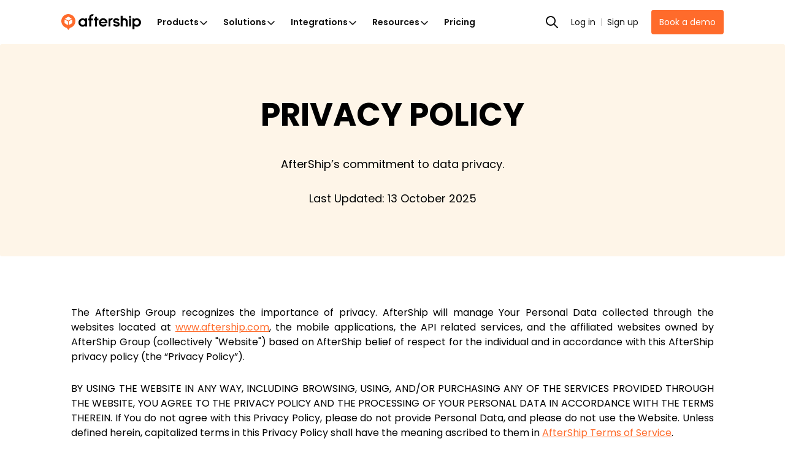

--- FILE ---
content_type: image/svg+xml
request_url: https://a.storyblok.com/f/79434/24x24/fe79c5547d/express.svg
body_size: 695
content:
<svg width="24" height="24" viewBox="0 0 24 24" fill="none" xmlns="http://www.w3.org/2000/svg">
<path fill-rule="evenodd" clip-rule="evenodd" d="M7.30189 19.1815C7.89836 19.1815 8.38189 18.698 8.38189 18.1015C8.38189 17.5051 7.89836 17.0215 7.30189 17.0215C6.70543 17.0215 6.22189 17.5051 6.22189 18.1015C6.22189 18.698 6.70543 19.1815 7.30189 19.1815ZM7.30189 21.1015C8.95875 21.1015 10.3019 19.7584 10.3019 18.1015C10.3019 16.4447 8.95875 15.1015 7.30189 15.1015C5.64504 15.1015 4.30189 16.4447 4.30189 18.1015C4.30189 19.7584 5.64504 21.1015 7.30189 21.1015Z" fill="#FF6B2B"/>
<path fill-rule="evenodd" clip-rule="evenodd" d="M17.3999 19.1815C17.9964 19.1815 18.4799 18.698 18.4799 18.1015C18.4799 17.5051 17.9964 17.0215 17.3999 17.0215C16.8035 17.0215 16.3199 17.5051 16.3199 18.1015C16.3199 18.698 16.8035 19.1815 17.3999 19.1815ZM17.3999 21.1015C19.0568 21.1015 20.3999 19.7584 20.3999 18.1015C20.3999 16.4447 19.0568 15.1015 17.3999 15.1015C15.7431 15.1015 14.3999 16.4447 14.3999 18.1015C14.3999 19.7584 15.7431 21.1015 17.3999 21.1015Z" fill="#FF6B2B"/>
<path fill-rule="evenodd" clip-rule="evenodd" d="M4.04849 7.13379C4.60392 6.35433 5.50197 5.89154 6.45908 5.89154H8.80189V7.81154H6.45908C6.1228 7.81154 5.80727 7.97414 5.61211 8.24801L3.55298 11.1377C3.42742 11.3139 3.35994 11.5249 3.35994 11.7412V16.1815C3.35994 16.7117 3.78975 17.1415 4.31994 17.1415H5.14994V19.0615H4.31994C2.72936 19.0615 1.43994 17.7721 1.43994 16.1815V11.7412C1.43994 11.1254 1.63199 10.525 1.98935 10.0235L4.04849 7.13379ZM22.865 11.7055V16.1815C22.865 17.7721 21.5755 19.0615 19.985 19.0615H19.1999V17.1415H19.985C20.5152 17.1415 20.945 16.7117 20.945 16.1815V11.7055H22.865ZM15.3019 19.0615H9.80189V17.1415H15.3019V19.0615Z" fill="#FF6B2B"/>
<path fill-rule="evenodd" clip-rule="evenodd" d="M1.74199 12.5016C1.74199 13.0318 2.1718 13.4616 2.70199 13.4616H4.70199C5.23219 13.4616 5.66199 13.0318 5.66199 12.5016C5.66199 11.9714 5.23219 11.5416 4.70199 11.5416H2.70199C2.1718 11.5416 1.74199 11.9714 1.74199 12.5016Z" fill="#FF6B2B"/>
<path fill-rule="evenodd" clip-rule="evenodd" d="M20.9799 5.52156H10.3199V11.3016C10.3199 11.3457 10.3558 11.3816 10.3999 11.3816H20.9799L20.9799 5.52156ZM10.3199 3.60156C9.25955 3.60156 8.39994 4.46118 8.39994 5.52156V11.3016C8.39994 12.4061 9.29537 13.3016 10.3999 13.3016H21.8999C22.4522 13.3016 22.8999 12.8538 22.8999 12.3016V5.52156C22.8999 4.46118 22.0403 3.60156 20.9799 3.60156H10.3199Z" fill="#FF6B2B"/>
</svg>


--- FILE ---
content_type: text/xml
request_url: https://radar.snitcher.com/tracker/event
body_size: 334
content:
<?xml version="1.0"?><SendMessageResponse xmlns="http://queue.amazonaws.com/doc/2012-11-05/"><SendMessageResult><MessageId>9d0107de-73fd-4038-a715-8ebb27676ad0</MessageId><MD5OfMessageBody>865a9096b09be63e8001d9dc147594ef</MD5OfMessageBody><MD5OfMessageAttributes>35bd45e50da47ee436dadd728ebbd13b</MD5OfMessageAttributes></SendMessageResult><ResponseMetadata><RequestId>dd8be220-1121-5b38-80cc-83cf8e03b946</RequestId></ResponseMetadata></SendMessageResponse>